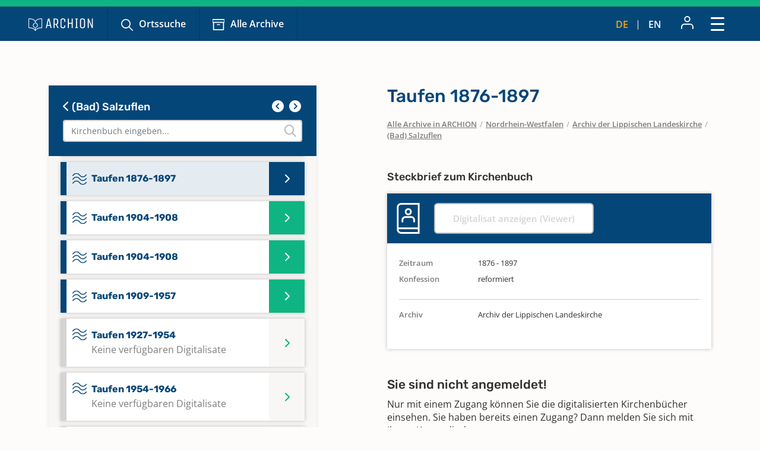

--- FILE ---
content_type: text/html; charset=utf-8
request_url: https://www.archion.de/de/alle-archive/nordrhein-westfalen/archiv-der-lippischen-landeskirche/bad-salzuflen/280991
body_size: 7717
content:
<!DOCTYPE html>
<html dir="ltr" lang="de-DE">
<head>

<meta charset="utf-8">
<!-- 
	{$config.headerComment}

	This website is powered by TYPO3 - inspiring people to share!
	TYPO3 is a free open source Content Management Framework initially created by Kasper Skaarhoj and licensed under GNU/GPL.
	TYPO3 is copyright 1998-2026 of Kasper Skaarhoj. Extensions are copyright of their respective owners.
	Information and contribution at https://typo3.org/
-->

<base href="https://www.archion.de/de/">
<link rel="shortcut icon" href="/typo3conf/ext/archion_sitepackage/Resources/Public/Icons/favicon.ico" type="image/vnd.microsoft.icon">
<title>(Bad) Salzuflen: Kirchenbücher online mit ARCHION</title>
<meta http-equiv="x-ua-compatible" content="IE=edge" />
<meta name="generator" content="TYPO3 CMS" />
<meta name="viewport" content="width=device-width, initial-scale=1, maximum-scale=1" />
<meta name="robots" content="index,follow" />
<meta property="og:title" content="(Bad) Salzuflen" />
<meta property="og:site_name" content="Kirchenbücher online mit ARCHION" />
<meta name="twitter:card" content="summary" />
<meta name="apple-mobile-web-app-capable" content="no" />

<link rel="stylesheet" type="text/css" href="/typo3conf/ext/archion_sitepackage/Resources/Public/Css/bootstrap.min.1669372324.css" media="all">
<link rel="stylesheet" type="text/css" href="/typo3conf/ext/archion_sitepackage/Resources/Public/Css/fontawesome.all.min.1698240848.css" media="all">
<link rel="stylesheet" type="text/css" href="/typo3conf/ext/archion_sitepackage/Resources/Public/Css/fontawesome.sharp.regular.1698241259.css" media="all">
<link rel="stylesheet" type="text/css" href="/typo3conf/ext/archion_sitepackage/Resources/Public/Css/fontawesome.sharp.solid.1698241406.css" media="all">
<link rel="stylesheet" type="text/css" href="/typo3conf/ext/archion_sitepackage/Resources/Public/Css/slick.1674821218.css" media="all">
<link rel="stylesheet" type="text/css" href="/typo3conf/ext/archion_sitepackage/Resources/Public/Css/slick-theme.1674821405.css" media="all">
<link rel="stylesheet" type="text/css" href="/typo3conf/ext/archion_sitepackage/Resources/Public/Css/lightbox.min.1680620312.css" media="all">

<link rel="stylesheet" type="text/css" href="/typo3temp/assets/css/82579be25f.1692950623.css" media="all">
<link rel="stylesheet" type="text/css" href="/typo3conf/ext/femanager/Resources/Public/Css/Main.min.1691143959.css" media="all">
<link rel="stylesheet" type="text/css" href="/typo3conf/ext/femanager/Resources/Public/Css/Additional.min.1691143959.css" media="all">
<link rel="stylesheet" type="text/css" href="/typo3conf/ext/powermail/Resources/Public/Css/Basic.1727247371.css" media="all">
<link rel="stylesheet" type="text/css" href="/typo3conf/ext/youtubevideo/Resources/Public/Styles/youtubevideo.1683556318.css" media="all">
<link rel="stylesheet" type="text/css" href="/typo3conf/ext/archion_sitepackage/Resources/Public/Css/layout.min.1768562455.css" media="all">



<script src="/typo3conf/ext/archion_sitepackage/Resources/Public/JavaScript/Dist/jquery-3.6.1.min.1661535365.js"></script>
<script src="/typo3conf/ext/archion_sitepackage/Resources/Public/JavaScript/Dist/bootstrap.bundle.min.1669372349.js"></script>
<script src="/typo3conf/ext/archion_sitepackage/Resources/Public/JavaScript/Dist/slick.min.1674821234.js"></script>
<script src="/typo3conf/ext/archion_sitepackage/Resources/Public/JavaScript/Dist/lightbox.min.1680620294.js"></script>
<script src="/typo3conf/ext/archion_sitepackage/Resources/Public/JavaScript/Dist/parsley.min.1665238872.js"></script>
<script src="/typo3conf/ext/archion_sitepackage/Resources/Public/JavaScript/Dist/js.cookie.min.1692001368.js"></script>




<link rel="canonical" href="https://www.archion.de/de/alle-archive/nordrhein-westfalen/archiv-der-lippischen-landeskirche/bad-salzuflen/280991"/>


</head>
<body id="page-10034">

        
<nav class="navbar navbar-expand-xxl p-0 navbar-dark bg-primary-archion sr1a--header ">
    <div class="container-fluid justify-content-start align-items-center ps-3 pe-2 px-md-4 px-lg-5">
        <a class="navbar-brand flex-grow-1 flex-md-grow-0" href="/de/">
            <img class="img-fluid me-lg-4" src="/typo3conf/ext/archion_sitepackage/Resources/Public/Images/logo_quer_weiss.svg" width="170" height="30" alt="" />
        </a>

        <div class="tablet-nav flex-fill d-none d-md-inline d-xxl-none">
            <ul class="nav">
                <li class="nav-item">
                    <a class="nav-link icons suche" href="/de/suche">Ortssuche</a>
                </li>
                <li class="nav-item">
                    <a class="nav-link icons archiv" href="/de/alle-archive">Alle Archive</a>
                </li>
            </ul>
        </div>
        
        <div class="tablet-nav-right ms-auto d-flex justify-content-between d-xxl-none">
            <ul class="nav language-nav text-uppercase d-none d-md-inline-flex align-items-end">
                <li class="nav-item">
                    <a class="nav-link active" hreflang="de-DE" title="Deutsch" href="/de/alle-archive/nordrhein-westfalen/archiv-der-lippischen-landeskirche/bad-salzuflen/280991">de</a>
                </li>
                <li class="nav-item"><i class="fa-light fa-pipe"></i></li>
                <li class="nav-item">
                    <a class="nav-link " hreflang="en-US" title="Englisch" href="/en/alle-archive/nordrhein-westfalen/archiv-der-lippischen-landeskirche/bad-salzuflen/280991">en</a>
                </li>
            </ul>
            <ul class="nav account-nav text-center align-items-center">
                <li class="nav-item dropdown m-0">
                    
                            <a class="nav-link" title="Anmelden" href="/de/login?redirect_url=https%3A%2F%2Fwww.archion.de%2Fde%2Falle-archive%2Fnordrhein-westfalen%2Farchiv-der-lippischen-landeskirche%2Fbad-salzuflen%2F280991&amp;cHash=8f102bfeac96f3f71405449ae28ac536"><img class="mb-lg-1" src="/typo3conf/ext/archion_sitepackage/Resources/Public/Icons/Konto.svg" width="23" height="22" alt="" /></a>
                        
                </li>
            </ul>
        </div>
        
        <button class="navbar-toggler ms-auto" type="button" data-bs-toggle="modal" data-bs-target="#main-nav-modal" aria-expanded="false" aria-label="Toggle navigation">
            <span class="d-none">Schließen</span> <img id="toggle-icon" src="/typo3conf/ext/archion_sitepackage/Resources/Public/Icons/Menue_geschlossen.svg" width="23" height="23" alt="" />
        </button>

        <div class="collapse navbar-collapse" id="main-nav">
            <ul class="navbar-nav me-auto mb-2 mb-lg-0">
                
                    
                            <li class="nav-item">
                                <a class="nav-link icons suche  " href="/de/suche" target="" title="Ortssuche">
                                    Ortssuche
                                </a>
                            </li>
                        
                
                    
                            <li class="nav-item">
                                <a class="nav-link icons  archiv active" href="/de/alle-archive" target="" title="Alle Archive">
                                    Alle Archive
                                </a>
                            </li>
                        
                
                    
                            <li class="nav-item  dropdown">
                                <a class="nav-link dropdown-toggle" href="/de/archion-entdecken" id="navbarDropdown2797" role="button" data-bs-toggle="dropdown" aria-expanded="false">
                                    Archion entdecken 
                                </a>
                                <ul class="dropdown-menu" aria-labelledby="navbarDropdown2797">
                                    
                                        <li class="">
                                            <a class="dropdown-item" href="/de/archion-entdecken/erste-schritte" target="" title="Erste Schritte">
                                                Erste Schritte
                                            </a>
                                        </li>
                                    
                                        <li class="">
                                            <a class="dropdown-item" href="/de/archion-entdecken/news" target="" title="News">
                                                News
                                            </a>
                                        </li>
                                    
                                        <li class="">
                                            <a class="dropdown-item" href="/de/archion-entdecken/alle-news/neue-digitalisate" target="" title="Neue Digitalisate">
                                                Neue Digitalisate
                                            </a>
                                        </li>
                                    
                                        <li class="">
                                            <a class="dropdown-item" href="/de/archion-entdecken/kirchenbuecher" target="" title="Kirchenbücher">
                                                Kirchenbücher
                                            </a>
                                        </li>
                                    
                                        <li class="">
                                            <a class="dropdown-item" href="/de/archion-entdecken/familienforschung" target="" title="Familienforschung">
                                                Familienforschung
                                            </a>
                                        </li>
                                    
                                </ul>
                            </li>
                        
                        
            </ul>

            <div class="right-nav nav">
                <ul class="nav account-nav text-center align-items-end">                    
                    
                            <li class="nav-item">
                                <a class="nav-link" title="Anmelden" href="/de/login?redirect_url=https%3A%2F%2Fwww.archion.de%2Fde%2Falle-archive%2Fnordrhein-westfalen%2Farchiv-der-lippischen-landeskirche%2Fbad-salzuflen%2F280991&amp;cHash=8f102bfeac96f3f71405449ae28ac536"><img class="mb-lg-1" src="/typo3conf/ext/archion_sitepackage/Resources/Public/Icons/Konto.svg" width="15" height="15" alt="" /><br>Anmelden</a>
                            </li>
                        

                    <li class="nav-item">
                        <a class="nav-link" href="/de/forum"><img class="mb-lg-1" src="/typo3conf/ext/archion_sitepackage/Resources/Public/Icons/Forum.svg" width="20" height="15" alt="" /><br>Forum </a>
                    </li>
                    <li class="nav-item">
                        <a class="nav-link" href="/de/hilfe-kontakt"><img class="mb-lg-1" src="/typo3conf/ext/archion_sitepackage/Resources/Public/Icons/Fragezeichen_klein.svg" width="15" height="15" alt="" /><br>Hilfe (FAQ) </a>
                    </li>
                </ul>
                
                
                    <ul class="nav language-nav text-uppercase align-items-end">
                        <li class="nav-item">
                            <a class="nav-link active" hreflang="de-DE" title="Deutsch" href="/de/alle-archive/nordrhein-westfalen/archiv-der-lippischen-landeskirche/bad-salzuflen/280991">de</a>
                        </li>
                        <li class="nav-item"><i class="fa-light fa-pipe"></i></li>
                        <li class="nav-item">
                            <a class="nav-link " hreflang="en-US" title="Englisch" href="/en/alle-archive/nordrhein-westfalen/archiv-der-lippischen-landeskirche/bad-salzuflen/280991">en</a>
                        </li>
                    </ul>
                
            </div>
            
                    <a class="btn btn-outline-primary m-0 ms-xl-2 ms-xxl-4" id="buybtn" href="/de/zugang-kaufen">Zugang kaufen</a>
                
            
        </div>
    </div>
    
    <!-- Modal -->
    <div class="modal fade" id="main-nav-modal" tabindex="-1" aria-labelledby="main-nav-modal" aria-hidden="true">
        <div class="modal-dialog modal-fullscreen">
            <div class="modal-content">
                <div class="modal-header bg-primary-archion ps-3 pe-2 px-md-4 px-lg-5 d-flex align-items-center">
                    <img class="img-fluid me-lg-4" src="/typo3conf/ext/archion_sitepackage/Resources/Public/Images/logo_quer_weiss.svg" width="100" height="21" alt="" />
                    <button type="button" class="btn-close" data-bs-dismiss="modal" aria-label="Close"><span>Schließen</span> <img id="toggle-icon" src="/typo3conf/ext/archion_sitepackage/Resources/Public/Icons/Menue_geoeffnet.svg" width="23" height="23" alt="" /></button>
                </div>
                <div class="modal-body p-0">
                    <nav class="mobile-nav modal-mobile-nav d-md-none">
                        <ul class="nav d-flex justify-content-between">
                            <li class="nav-item flex-grow-1">
                                <a class="nav-link icons suche" href="/de/suche">Ortssuche</a>
                            </li>
                            <li class="nav-item flex-grow-1">
                                <a class="nav-link icons archiv" href="/de/alle-archive">Alle Archive</a>
                            </li>
                        </ul>
                    </nav>

                    <nav class="modal-navigation">
                        <ul class="nav flex-column level-1">
                            <li class="nav-item parent">
                                
                                    <a class="nav-link no-nav-link-click" href="https://www.archion.de/de/alle-archive/nordrhein-westfalen/archiv-der-lippischen-landeskirche/bad-salzuflen/280991#">Archion entdecken</a>
                                    <ul class="level-2 pt-0">
                                        <li class="nav-item ps-3 py-1 back bg-primary-archion"><a class="nav-link no-nav-link-click" href="https://www.archion.de/de/alle-archive/nordrhein-westfalen/archiv-der-lippischen-landeskirche/bad-salzuflen/280991#"> Archion entdecken</a></li>

                                        
                                            <li class="nav-item"><a class="nav-link" href="/de/archion-entdecken/erste-schritte">Erste Schritte</a></li>
                                        
                                            <li class="nav-item"><a class="nav-link" href="/de/archion-entdecken/news">News</a></li>
                                        
                                            <li class="nav-item"><a class="nav-link" href="/de/archion-entdecken/alle-news/neue-digitalisate">Neue Digitalisate</a></li>
                                        
                                            <li class="nav-item"><a class="nav-link" href="/de/archion-entdecken/kirchenbuecher">Kirchenbücher</a></li>
                                        
                                            <li class="nav-item"><a class="nav-link" href="/de/archion-entdecken/familienforschung">Familienforschung</a></li>
                                        
                                    </ul>
                                
                            </li>
                            <li class="nav-item">
                                <a class="nav-link" href="/de/forum">Forum</a>
                            </li>
                            <li class="nav-item">
                                <a class="nav-link" href="/de/hilfe-kontakt">Hilfe (FAQ)</a>
                            </li>
                            
                                    <li class="nav-item mt-5">
                                        <a class="btn btn-outline-primary d-inline" href="/de/zugang-kaufen">Zugang kaufen</a>
                                    </li>
                                
                        </ul>        
                    </nav>
                </div>

                <div class="modal-footer d-md-none">     
                    <ul class="nav language-nav align-items-center">
                        <li class="nav-item">
                            <a class="nav-link pe-2 active" hreflang="de-DE" title="Deutsch" href="/de/alle-archive/nordrhein-westfalen/archiv-der-lippischen-landeskirche/bad-salzuflen/280991">Deutsch</a>
                        </li>
                        <li class="nav-item"><i class="fa-pipe"></i></li>
                        <li class="nav-item">
                            <a class="nav-link ps-2 " hreflang="en-US" title="Englisch" href="/en/alle-archive/nordrhein-westfalen/archiv-der-lippischen-landeskirche/bad-salzuflen/280991">Englisch</a>
                        </li>
                    </ul>
                    
                            <a class="border-0 btn btn-primary fw-semibold d-flex justify-content-center align-items-center" href="/de/login"><img class="me-2" src="/typo3conf/ext/archion_sitepackage/Resources/Public/Icons/Konto.svg" width="22" height="23" alt="" /> Anmelden</a>
                        
                </div>
            </div>         
        </div>
    </div>
</nav>

<nav class="mobile-nav d-md-none">
    <ul class="nav d-flex justify-content-between">
        <li class="nav-item flex-grow-1">
            <a class="nav-link icons suche" href="/de/suche">Ortssuche</a>
        </li>
        <li class="nav-item flex-grow-1">
            <a class="nav-link icons archiv" href="/de/alle-archive">Alle Archive</a>
        </li>
    </ul>
</nav>

        
    
        
    



        









<div id="archives" class="container cbshowactive">
    <div class="row archive-row">
        <div id="nav-col" class="col-lg-5 order-last order-lg-first gx-0 gx-md-4">

            
            <div class="card card-nav bg-ultralightgrey">
                
                <div class="p-4 bg-primary-archion archive-search-container">
                    
                            <div class="d-flex justify-content-between">
                                <h5><a href="/de/alle-archive/nordrhein-westfalen/archiv-der-lippischen-landeskirche"><i class="fa-solid fa-chevron-left"></i> (Bad) Salzuflen</a></h5>
                                <div class="churchbook-arrownav">
                                    <a href="#" id="prev-link"><i class="fa-solid fa-circle-chevron-left fa-fw fs-5"></i></a>
                                    <a href="#" id="next-link"><i class="fa-solid fa-circle-chevron-right fa-fw fs-5"></i></a>
                                </div>
                            </div>
                        
                    
                    <div class="archive-search-wrap">
                        <input type="text" class="form-control" id="archive-search" placeholder="Kirchenbuch eingeben...">
                        <i class="fa-regular fa-magnifying-glass"></i>
                    </div>

                </div>


                <div class="card-body archive-search-results">
                    
                            
    

            
            
            
            
                



            
            
                

    



            
            

    
        

<div id="archive-nav">
  <ul>
      
          


          <li id="280989" class="item">
            <a class="d-flex align-items-center" href="/de/alle-archive/nordrhein-westfalen/archiv-der-lippischen-landeskirche/bad-salzuflen/280989">
              <img class="me-2" src="/typo3conf/ext/archion_sitepackage/Resources/Public/Icons/Churchbooks/BE.svg" width="24" height="24" alt="" />
              <span class="d-inline-block">
                Beerdigungen 1876-1906
                
              </span>
            </a>
          </li>
      
          


          <li id="307918" class="item">
            <a class="d-flex align-items-center" href="/de/alle-archive/nordrhein-westfalen/archiv-der-lippischen-landeskirche/bad-salzuflen/307918">
              <img class="me-2" src="/typo3conf/ext/archion_sitepackage/Resources/Public/Icons/Churchbooks/BE.svg" width="24" height="24" alt="" />
              <span class="d-inline-block">
                Beerdigungen 1906-1948
                
              </span>
            </a>
          </li>
      
          


          <li id="282015" class="item">
            <a class="d-flex align-items-center" href="/de/alle-archive/nordrhein-westfalen/archiv-der-lippischen-landeskirche/bad-salzuflen/282015">
              <img class="me-2" src="/typo3conf/ext/archion_sitepackage/Resources/Public/Icons/Churchbooks/BE.svg" width="24" height="24" alt="" />
              <span class="d-inline-block">
                Beerdigungen 1941-1966
                
              </span>
            </a>
          </li>
      
          


          <li id="307916" class="item">
            <a class="d-flex align-items-center" href="/de/alle-archive/nordrhein-westfalen/archiv-der-lippischen-landeskirche/bad-salzuflen/307916">
              <img class="me-2" src="/typo3conf/ext/archion_sitepackage/Resources/Public/Icons/Churchbooks/BE.svg" width="24" height="24" alt="" />
              <span class="d-inline-block">
                Beerdigungen 1941-1966
                
              </span>
            </a>
          </li>
      
          


          <li id="282014" class="item">
            <a class="d-flex align-items-center" href="/de/alle-archive/nordrhein-westfalen/archiv-der-lippischen-landeskirche/bad-salzuflen/282014">
              <img class="me-2" src="/typo3conf/ext/archion_sitepackage/Resources/Public/Icons/Churchbooks/BE.svg" width="24" height="24" alt="" />
              <span class="d-inline-block">
                Beerdigungen 1949-1978
                
              </span>
            </a>
          </li>
      
          


          <li id="282013" class="item">
            <a class="d-flex align-items-center" href="/de/alle-archive/nordrhein-westfalen/archiv-der-lippischen-landeskirche/bad-salzuflen/282013">
              <img class="me-2" src="/typo3conf/ext/archion_sitepackage/Resources/Public/Icons/Churchbooks/BE.svg" width="24" height="24" alt="" />
              <span class="d-inline-block">
                Beerdigungen 1954-1966
                
              </span>
            </a>
          </li>
      
          


          <li id="307924" class="item">
            <a class="d-flex align-items-center" href="/de/alle-archive/nordrhein-westfalen/archiv-der-lippischen-landeskirche/bad-salzuflen/307924">
              <img class="me-2" src="/typo3conf/ext/archion_sitepackage/Resources/Public/Icons/Churchbooks/BE.svg" width="24" height="24" alt="" />
              <span class="d-inline-block">
                Beerdigungen 1954-1966
                
              </span>
            </a>
          </li>
      
          


          <li id="289876" class="item">
            <a class="d-flex align-items-center" href="/de/alle-archive/nordrhein-westfalen/archiv-der-lippischen-landeskirche/bad-salzuflen/289876">
              <img class="me-2" src="/typo3conf/ext/archion_sitepackage/Resources/Public/Icons/Churchbooks/TR.svg" width="24" height="17" alt="" />
              <span class="d-inline-block">
                Heiraten 1909-1950
                
              </span>
            </a>
          </li>
      
          


          <li id="307921" class="item">
            <a class="d-flex align-items-center" href="/de/alle-archive/nordrhein-westfalen/archiv-der-lippischen-landeskirche/bad-salzuflen/307921">
              <img class="me-2" src="/typo3conf/ext/archion_sitepackage/Resources/Public/Icons/Churchbooks/TR.svg" width="24" height="17" alt="" />
              <span class="d-inline-block">
                Heiraten 1909-1950
                
              </span>
            </a>
          </li>
      
          


          <li id="307926" class="item">
            <a class="d-flex align-items-center" href="/de/alle-archive/nordrhein-westfalen/archiv-der-lippischen-landeskirche/bad-salzuflen/307926">
              <img class="me-2" src="/typo3conf/ext/archion_sitepackage/Resources/Public/Icons/Churchbooks/TR.svg" width="24" height="17" alt="" />
              <span class="d-inline-block">
                Heiraten 1937-1966
                
              </span>
            </a>
          </li>
      
          


          <li id="307919" class="item notdigitallyavailable">
            <a class="d-flex align-items- top" href="/de/alle-archive/nordrhein-westfalen/archiv-der-lippischen-landeskirche/bad-salzuflen/307919">
              <img class="me-2" src="/typo3conf/ext/archion_sitepackage/Resources/Public/Icons/Churchbooks/TR.svg" width="24" height="17" alt="" />
              <span class="d-inline-block">
                Heiraten 1951-1978
                <br><span class="notdigitallyavailable">Keine verfügbaren Digitalisate</span>
              </span>
            </a>
          </li>
      
          


          <li id="307927" class="item notdigitallyavailable">
            <a class="d-flex align-items- top" href="/de/alle-archive/nordrhein-westfalen/archiv-der-lippischen-landeskirche/bad-salzuflen/307927">
              <img class="me-2" src="/typo3conf/ext/archion_sitepackage/Resources/Public/Icons/Churchbooks/TR.svg" width="24" height="17" alt="" />
              <span class="d-inline-block">
                Heiraten 1954-1966
                <br><span class="notdigitallyavailable">Keine verfügbaren Digitalisate</span>
              </span>
            </a>
          </li>
      
          


          <li id="307914" class="item">
            <a class="d-flex align-items-center" href="/de/alle-archive/nordrhein-westfalen/archiv-der-lippischen-landeskirche/bad-salzuflen/307914">
              <img class="me-2" src="/typo3conf/ext/archion_sitepackage/Resources/Public/Icons/Churchbooks/KO.svg" width="24" height="17" alt="" />
              <span class="d-inline-block">
                Konfirmationen 1906-1972
                
              </span>
            </a>
          </li>
      
          


          <li id="307932" class="item notdigitallyavailable">
            <a class="d-flex align-items- top" href="/de/alle-archive/nordrhein-westfalen/archiv-der-lippischen-landeskirche/bad-salzuflen/307932">
              <img class="me-2" src="/typo3conf/ext/archion_sitepackage/Resources/Public/Icons/Churchbooks/KO.svg" width="24" height="17" alt="" />
              <span class="d-inline-block">
                Konfirmationen 1942-1966
                <br><span class="notdigitallyavailable">Keine verfügbaren Digitalisate</span>
              </span>
            </a>
          </li>
      
          


          <li id="307913" class="item notdigitallyavailable">
            <a class="d-flex align-items- top" href="/de/alle-archive/nordrhein-westfalen/archiv-der-lippischen-landeskirche/bad-salzuflen/307913">
              <img class="me-2" src="/typo3conf/ext/archion_sitepackage/Resources/Public/Icons/Churchbooks/KO.svg" width="24" height="17" alt="" />
              <span class="d-inline-block">
                Konfirmationen 1955-1965
                <br><span class="notdigitallyavailable">Keine verfügbaren Digitalisate</span>
              </span>
            </a>
          </li>
      
          


          <li id="307915" class="item notdigitallyavailable">
            <a class="d-flex align-items- top" href="/de/alle-archive/nordrhein-westfalen/archiv-der-lippischen-landeskirche/bad-salzuflen/307915">
              <img class="me-2" src="/typo3conf/ext/archion_sitepackage/Resources/Public/Icons/Churchbooks/KO.svg" width="24" height="17" alt="" />
              <span class="d-inline-block">
                Konfirmationen 1972-1978
                <br><span class="notdigitallyavailable">Keine verfügbaren Digitalisate</span>
              </span>
            </a>
          </li>
      
          


          <li id="280990" class="item">
            <a class="d-flex align-items-center" href="/de/alle-archive/nordrhein-westfalen/archiv-der-lippischen-landeskirche/bad-salzuflen/280990">
              <img class="me-2" src="/typo3conf/ext/archion_sitepackage/Resources/Public/Icons/Churchbooks/SO.svg" width="24" height="32" alt="" />
              <span class="d-inline-block">
                Konfirmationen, Heiraten 1876-1905
                
              </span>
            </a>
          </li>
      
          


          <li id="280991" class="item">
            <a class="d-flex align-items-center" href="/de/alle-archive/nordrhein-westfalen/archiv-der-lippischen-landeskirche/bad-salzuflen/280991">
              <img class="me-2" src="/typo3conf/ext/archion_sitepackage/Resources/Public/Icons/Churchbooks/TA.svg" width="24" height="21" alt="" />
              <span class="d-inline-block">
                Taufen 1876-1897
                
              </span>
            </a>
          </li>
      
          


          <li id="282016" class="item">
            <a class="d-flex align-items-center" href="/de/alle-archive/nordrhein-westfalen/archiv-der-lippischen-landeskirche/bad-salzuflen/282016">
              <img class="me-2" src="/typo3conf/ext/archion_sitepackage/Resources/Public/Icons/Churchbooks/TA.svg" width="24" height="21" alt="" />
              <span class="d-inline-block">
                Taufen 1904-1908
                
              </span>
            </a>
          </li>
      
          


          <li id="307928" class="item">
            <a class="d-flex align-items-center" href="/de/alle-archive/nordrhein-westfalen/archiv-der-lippischen-landeskirche/bad-salzuflen/307928">
              <img class="me-2" src="/typo3conf/ext/archion_sitepackage/Resources/Public/Icons/Churchbooks/TA.svg" width="24" height="21" alt="" />
              <span class="d-inline-block">
                Taufen 1904-1908
                
              </span>
            </a>
          </li>
      
          


          <li id="307925" class="item">
            <a class="d-flex align-items-center" href="/de/alle-archive/nordrhein-westfalen/archiv-der-lippischen-landeskirche/bad-salzuflen/307925">
              <img class="me-2" src="/typo3conf/ext/archion_sitepackage/Resources/Public/Icons/Churchbooks/TA.svg" width="24" height="21" alt="" />
              <span class="d-inline-block">
                Taufen 1909-1957
                
              </span>
            </a>
          </li>
      
          


          <li id="307923" class="item notdigitallyavailable">
            <a class="d-flex align-items- top" href="/de/alle-archive/nordrhein-westfalen/archiv-der-lippischen-landeskirche/bad-salzuflen/307923">
              <img class="me-2" src="/typo3conf/ext/archion_sitepackage/Resources/Public/Icons/Churchbooks/TA.svg" width="24" height="21" alt="" />
              <span class="d-inline-block">
                Taufen 1927-1954
                <br><span class="notdigitallyavailable">Keine verfügbaren Digitalisate</span>
              </span>
            </a>
          </li>
      
          


          <li id="307920" class="item notdigitallyavailable">
            <a class="d-flex align-items- top" href="/de/alle-archive/nordrhein-westfalen/archiv-der-lippischen-landeskirche/bad-salzuflen/307920">
              <img class="me-2" src="/typo3conf/ext/archion_sitepackage/Resources/Public/Icons/Churchbooks/TA.svg" width="24" height="21" alt="" />
              <span class="d-inline-block">
                Taufen 1954-1966
                <br><span class="notdigitallyavailable">Keine verfügbaren Digitalisate</span>
              </span>
            </a>
          </li>
      
          


          <li id="307931" class="item notdigitallyavailable">
            <a class="d-flex align-items- top" href="/de/alle-archive/nordrhein-westfalen/archiv-der-lippischen-landeskirche/bad-salzuflen/307931">
              <img class="me-2" src="/typo3conf/ext/archion_sitepackage/Resources/Public/Icons/Churchbooks/TA.svg" width="24" height="21" alt="" />
              <span class="d-inline-block">
                Taufen 1955-1966
                <br><span class="notdigitallyavailable">Keine verfügbaren Digitalisate</span>
              </span>
            </a>
          </li>
      
          


          <li id="307930" class="item notdigitallyavailable">
            <a class="d-flex align-items- top" href="/de/alle-archive/nordrhein-westfalen/archiv-der-lippischen-landeskirche/bad-salzuflen/307930">
              <img class="me-2" src="/typo3conf/ext/archion_sitepackage/Resources/Public/Icons/Churchbooks/TA.svg" width="24" height="21" alt="" />
              <span class="d-inline-block">
                Taufen 1958-1978
                <br><span class="notdigitallyavailable">Keine verfügbaren Digitalisate</span>
              </span>
            </a>
          </li>
      
          


          <li id="280988" class="item">
            <a class="d-flex align-items-center" href="/de/alle-archive/nordrhein-westfalen/archiv-der-lippischen-landeskirche/bad-salzuflen/280988">
              <img class="me-2" src="/typo3conf/ext/archion_sitepackage/Resources/Public/Icons/Churchbooks/SO.svg" width="24" height="32" alt="" />
              <span class="d-inline-block">
                Taufen, Heiraten 1897-1909
                
              </span>
            </a>
          </li>
      
          


          <li id="280986" class="item">
            <a class="d-flex align-items-center" href="/de/alle-archive/nordrhein-westfalen/archiv-der-lippischen-landeskirche/bad-salzuflen/280986">
              <img class="me-2" src="/typo3conf/ext/archion_sitepackage/Resources/Public/Icons/Churchbooks/SO.svg" width="24" height="32" alt="" />
              <span class="d-inline-block">
                Taufen, Konfirmationen, Heiraten, Beerdigungen 1840-1875
                
              </span>
            </a>
          </li>
      
          


          <li id="289875" class="item">
            <a class="d-flex align-items-center" href="/de/alle-archive/nordrhein-westfalen/archiv-der-lippischen-landeskirche/bad-salzuflen/289875">
              <img class="me-2" src="/typo3conf/ext/archion_sitepackage/Resources/Public/Icons/Churchbooks/SO.svg" width="24" height="32" alt="" />
              <span class="d-inline-block">
                Taufen, Konfirmationen, Heiraten, Beerdigungen 1909-1920
                
              </span>
            </a>
          </li>
      
          


          <li id="307922" class="item">
            <a class="d-flex align-items-center" href="/de/alle-archive/nordrhein-westfalen/archiv-der-lippischen-landeskirche/bad-salzuflen/307922">
              <img class="me-2" src="/typo3conf/ext/archion_sitepackage/Resources/Public/Icons/Churchbooks/SO.svg" width="24" height="32" alt="" />
              <span class="d-inline-block">
                Taufen, Konfirmationen, Heiraten, Beerdigungen 1909-1920
                
              </span>
            </a>
          </li>
      
          


          <li id="307917" class="item">
            <a class="d-flex align-items-center" href="/de/alle-archive/nordrhein-westfalen/archiv-der-lippischen-landeskirche/bad-salzuflen/307917">
              <img class="me-2" src="/typo3conf/ext/archion_sitepackage/Resources/Public/Icons/Churchbooks/SO.svg" width="24" height="32" alt="" />
              <span class="d-inline-block">
                Taufen, Konfirmationen, Heiraten, Beerdigungen 1921-1941
                
              </span>
            </a>
          </li>
      
          


          <li id="280987" class="item">
            <a class="d-flex align-items-center" href="/de/alle-archive/nordrhein-westfalen/archiv-der-lippischen-landeskirche/bad-salzuflen/280987">
              <img class="me-2" src="/typo3conf/ext/archion_sitepackage/Resources/Public/Icons/Churchbooks/SO.svg" width="24" height="32" alt="" />
              <span class="d-inline-block">
                Taufen, Konfirmationen, Heiraten, Beerdigungen, Zusatz 1762-1795
                
              </span>
            </a>
          </li>
      
          


          <li id="245298" class="item">
            <a class="d-flex align-items-center" href="/de/alle-archive/nordrhein-westfalen/archiv-der-lippischen-landeskirche/bad-salzuflen/245298">
              <img class="me-2" src="/typo3conf/ext/archion_sitepackage/Resources/Public/Icons/Churchbooks/SO.svg" width="24" height="32" alt="" />
              <span class="d-inline-block">
                Taufen, Konfirmationen, Heiraten, Beerdigungen, Zusatz 1762-1802
                
              </span>
            </a>
          </li>
      
          


          <li id="307929" class="item">
            <a class="d-flex align-items-center" href="/de/alle-archive/nordrhein-westfalen/archiv-der-lippischen-landeskirche/bad-salzuflen/307929">
              <img class="me-2" src="/typo3conf/ext/archion_sitepackage/Resources/Public/Icons/Churchbooks/SO.svg" width="24" height="32" alt="" />
              <span class="d-inline-block">
                Taufen, Konfirmationen, Heiraten, Beerdigungen, Zusatz 1762-1802 #2
                
              </span>
            </a>
          </li>
      
          


          <li id="280992" class="item">
            <a class="d-flex align-items-center" href="/de/alle-archive/nordrhein-westfalen/archiv-der-lippischen-landeskirche/bad-salzuflen/280992">
              <img class="me-2" src="/typo3conf/ext/archion_sitepackage/Resources/Public/Icons/Churchbooks/SO.svg" width="24" height="32" alt="" />
              <span class="d-inline-block">
                Taufen, Konfirmationen, Heiraten, Beerdigungen, Zusatz 1792-1839
                
              </span>
            </a>
          </li>
      
  </ul>
</div>

    


            
                



            
            
                



            
            

        


                        
                </div>

            </div>
            
            
        </div>
    
        <div id="content-col" class="col-lg-6 offset-lg-1 order-first order-lg-last gx-0 gx-md-4">
            <div id="archive-content" class="pb-2 pb-lg-0 enableshortener">
                
                            
                        <div class="content-colpos-0">
                            



    <div class="d-lg-none bg-primary-archion mb-4 p-3">
        <a class="h5" href="/de/alle-archive/nordrhein-westfalen/archiv-der-lippischen-landeskirche/bad-salzuflen/">
            <i class="fa-solid fa-chevron-left"></i> Taufen 1876-1897
        </a>
    </div>

    <h1 class="d-none d-lg-block">Taufen 1876-1897</h1>

    <nav class="breadcrumb mb-5 px-4 px-md-0" aria-label="breadcrumb">
        
            
                    
                    <span class="breadcrumb-item"><a href="/de/alle-archive">Alle Archive in ARCHION</a></span>
                
        
            
                    <span class="breadcrumb-slash">/</span>
                    <span class="breadcrumb-item"><a href="/de/alle-archive/nordrhein-westfalen">Nordrhein-Westfalen</a></span>
                
        
            
                    <span class="breadcrumb-slash">/</span>
                    <span class="breadcrumb-item"><a href="/de/alle-archive/nordrhein-westfalen/archiv-der-lippischen-landeskirche">Archiv der Lippischen Landeskirche</a></span>
                
        
            
                    <span class="breadcrumb-slash">/</span>
                    <span class="breadcrumb-item"><a href="/de/alle-archive/nordrhein-westfalen/archiv-der-lippischen-landeskirche/bad-salzuflen">(Bad) Salzuflen</a></span>
                
        
    </nav>

    <h5 class="mb-3 px-4 px-md-0">Steckbrief zum Kirchenbuch</h5>

    <div id="steckbrief" class="card mb-5">
        <div class="card-header d-flex align-items-center py-3">
            <img class="me-4" src="/typo3conf/ext/archion_sitepackage/Resources/Public/Icons/Churchbooks/FA-white.svg" width="39" height="52" alt="" />
            
                    <a class="btn btn-outline-primary disabled m-0" href="/de/viewer/churchRegister/280991?cHash=0f1c8dba1a7ed5f221bdb1d1c0760770">
                        Digitalisat anzeigen (Viewer)
                    </a>
                
        </div>
        <div class="card-body">
            
            
            
            <dl class="row">
                

                
                    <dt class="col-sm-3">Zeitraum</dt>
                    <dd class="col-sm-9">1876 - 1897</dd>
                

                
                    <dt class="col-sm-3">Konfession</dt>
                    <dd class="col-sm-9">reformiert</dd>
                

                

                

                

                
                
                
                
                

                <div class="col-12"><hr></div>
                
                    <dt class="col-sm-3">Archiv</dt>
                    <dd class="col-sm-9">Archiv der Lippischen Landeskirche</dd>
                

                

                

                
            </dl>



        </div>
    </div>
    

    
            
                    
                    <div class="px-4 px-md-0">
                        <h4>Sie sind nicht angemeldet!</h4>
                        <p class="mb-5">Nur mit einem Zugang können Sie die digitalisierten Kirchenbücher einsehen. Sie haben bereits einen Zugang? Dann melden Sie sich mit Ihrem Konto direkt an.<br><a href="/de/login?redirect_url=https%3A%2F%2Fwww.archion.de%2Fde%2Falle-archive%2Fnordrhein-westfalen%2Farchiv-der-lippischen-landeskirche%2Fbad-salzuflen%2F280991&amp;cHash=8f102bfeac96f3f71405449ae28ac536">Jetzt anmelden</a></p>
                        
    <div class="d-flex justify-content-lg-between">
        <a class="btn btn-primary" href="/de/zugang-kaufen">Zugang kaufen</a>
        <a class="btn btn-link py-3" href="/de/alle-archive/thueringen/landeskirchenarchiv-der-evangelischen-kirche-mitteldeutschland/eisenach/kirchenkreis-eisenach-gerstungen/dippach">Kostenloses Beispiel ansehen</a>
    </div>

                    </div>
                
        
    
    <span id="bookidforactiveextnavi" class="d-none">280991</span>



                            
                        </div>
                    
            </div>
            
            
                <div class="gradient whitegradient d-block d-lg-none"></div>
                <div class="more-btn d-block d-lg-none mb-5 px-3 px-lg-0">
                    <a href="#" id="more">
                        <span>
                            Details anzeigen      
                        </span>
                        
                        <i class="fa-regular fa-chevron-down"></i>
                    </a>
                </div>
            
        </div>
    </div>
</div>




        <footer id="sr2a">
    <div id="archion-bildmarke"></div>
    <div class="bg-accent_archionblau10 py-5">
        <div class="container">
            <div class="row">
                <div class="col-lg-7 offset-lg-1 mb-5 mb-lg-0">

                    <div class="row">
                        <div class="col-12">
                            <p class="fw-medium font-secondary d-flex align-items-center"><img class="me-2" title="Hilfe &amp; Kontakt" src="/typo3conf/ext/archion_sitepackage/Resources/Public/Icons/awesome-question-circle.svg" width="17" height="17" alt="" /> Hilfe &amp; Kontakt</p>
                        </div>
                        <div class="col-lg-4 mb-4 mb-lg-0">
                            <a href="mailto:info@archion.de">info@archion.de</a><br>
                            <small><span class="fw-medium">Schreiben Sie uns eine E-Mail</span></small>
                        </div>
                        <div class="col-lg-4 mb-4 mb-lg-0">
                            <a href="/de/kontakt">Kontaktformular</a><br>
                            <small><span class="fw-medium">Direkt Kontakt aufnehmen</span></small>

                            
                        </div>
                        <div class="col-lg-4 mb-4 mb-lg-0">
                            <a href="/de/hilfe-kontakt">Hilfe (FAQ)</a><br>
                            <small><span class="fw-medium">Fragen und Antworten</span></small>
                        </div>
                    </div>
                    <div class="row">
                        <div class="col-12">
                            <hr>
                            <p>Kirchenbuchportal GmbH<br>Balinger Str. 33/1<br>70567 Stuttgart</p>
                        </div>
                    </div>
                    
                </div>
                <div class="col-lg-3">
                    <p class="fw-medium font-secondary d-flex align-items-center"><img class="me-2" title="Unsere Bezahlarten" src="/typo3conf/ext/archion_sitepackage/Resources/Public/Icons/material-payment.svg" width="21" height="17" alt="" /> Unsere Bezahlarten</p>
                    <p>
                        <img class="me-3 mb-3" src="/typo3conf/ext/archion_sitepackage/Resources/Public/Images/Paypal.png" width="60" height="32" alt="" />
                        <img class="me-3 mb-3" src="/typo3conf/ext/archion_sitepackage/Resources/Public/Images/Mastercard.png" width="60" height="32" alt="" />
                        <img class="me-3 mb-3" src="/typo3conf/ext/archion_sitepackage/Resources/Public/Images/Visa.png" width="60" height="32" alt="" /><br>
                        
                        <img class="me-3 mb-3" src="/typo3conf/ext/archion_sitepackage/Resources/Public/Images/Rechnung.png" width="76" height="32" alt="" />
                      </p>

                    <p class="fw-medium font-secondary d-flex align-items-center"><img class="me-2" title="Social Media" src="/typo3conf/ext/archion_sitepackage/Resources/Public/Icons/metro-mobile.svg" width="13" height="19" alt="" /> Archion auf Social Media</p>
                    <p>
                        <a href="https://twitter.com/archionde" target="_blank" class="me-3 footer-social">
                            <svg id="Twitter" xmlns="http://www.w3.org/2000/svg" width="25" height="23.4" viewBox="0 0 35 32.759">
                                <path id="Pfad_214926" data-name="Pfad 214926" d="M4.586,2.255H9.371L30.5,30.5H25.714ZM30.323,0,19.359,11.842,10.5,0H.085L13.6,18.072,0,32.758H3.06L14.966,19.9l9.622,12.861H35L20.726,13.674,33.384,0Z" fill="#0eb582"/>
                              </svg>                              
                        </a>
                        
                        <a href="https://www.facebook.com/ARCHION.de" target="_blank" class="me-3 footer-social">
                            <svg xmlns="http://www.w3.org/2000/svg" width="13.2" height="24" viewBox="0 0 13.2 24">
                                <g id="Icon_awesome-facebook-f-2" data-name="Icon awesome-facebook-f-2" style="mix-blend-mode: normal;isolation: isolate">
                                  <path id="Pfad_185451" data-name="Pfad 185451" d="M644.357,404.241h-5.518v-9.992h-3.59v-5.275h3.59v-2.579a5.651,5.651,0,0,1,5.939-6.132,21.86,21.86,0,0,1,3.206.284l.464.077V385.2h-2.333a2.023,2.023,0,0,0-.413-.019,1.51,1.51,0,0,0-1.348,1.637v2.154h4.015l-.8,5.275h-3.215Zm-4.418-1.142h3.319v-9.992h3.374l.454-2.99h-3.828v-3.253a2.628,2.628,0,0,1,2.363-2.819,2.444,2.444,0,0,1,.577.022l1.152,0V381.6a21.136,21.136,0,0,0-2.628-.2,4.3,4.3,0,0,0-3.235,1.037,4.65,4.65,0,0,0-1.55,3.9l0,3.775h-3.591v2.99h3.591Z" transform="translate(-635.249 -380.241)" fill="#0eb582"/>
                                </g>
                              </svg>
                              
                        </a>
                        <a href="https://www.instagram.com/archion.de/" target="_blank" class="footer-social">
                            <svg xmlns="http://www.w3.org/2000/svg" width="24" height="24" viewBox="0 0 24 24">
                                <g id="Icon_feather-instagram" data-name="Icon feather-instagram" transform="translate(-637 -305)">
                                  <g id="Pfad_185452" data-name="Pfad 185452" transform="translate(637 305)">
                                    <path id="Pfad_185455" data-name="Pfad 185455" d="M654.714,329H643.286A6.292,6.292,0,0,1,637,322.714V311.286A6.292,6.292,0,0,1,643.286,305h11.429A6.292,6.292,0,0,1,661,311.286v11.429A6.292,6.292,0,0,1,654.714,329Zm-11.429-22.857a5.149,5.149,0,0,0-5.143,5.143v11.429a5.149,5.149,0,0,0,5.143,5.143h11.429a5.149,5.149,0,0,0,5.143-5.143V311.286a5.149,5.149,0,0,0-5.143-5.143Z" transform="translate(-637 -305)" fill="#0eb582"/>
                                  </g>
                                  <g id="Pfad_185453" data-name="Pfad 185453" transform="translate(644.4 312.293)">
                                    <path id="Pfad_185456" data-name="Pfad 185456" d="M647.539,320.108a4.652,4.652,0,1,1,.683-.05A4.658,4.658,0,0,1,647.539,320.108Zm0-8.3a3.557,3.557,0,0,0-.535.04,3.652,3.652,0,1,0,4.147,3.078h0a3.63,3.63,0,0,0-3.078-3.078A3.554,3.554,0,0,0,647.542,311.8Z" transform="translate(-642.889 -310.805)" fill="#0eb582"/>
                                  </g>
                                  <g id="Pfad_185454" data-name="Pfad 185454" transform="translate(654.825 310.177)">
                                    <path id="Pfad_185457" data-name="Pfad 185457" d="M653,310.5a.433.433,0,0,1-.19-.04.355.355,0,0,1-.16-.11.483.483,0,0,1,0-.7.355.355,0,0,1,.16-.11.491.491,0,0,1,.54.11.355.355,0,0,1,.11.16.434.434,0,0,1,.04.19.513.513,0,0,1-.5.5Z" transform="translate(-652.5 -309.502)" fill="#0eb582"/>
                                  </g>
                                </g>
                              </svg>
                        </a>
                    </p>
                </div>
            </div>
        </div>
    </div>

    <div class="bg-primary-archion py-3 pb-4 py-md-2">
        <div class="container">
            <div class="row">
                <div class="col-12 col-lg-11 offset-lg-1 d-md-flex justify-content-md-between align-items-center">
                    
                    <ul class="nav m-0 p-0 justify-content-between justify-content-sm-start">
                        <li class="nav-item">
                            <a class="nav-link ps-0" href="/de/ueber-uns">Über uns</a>
                        </li>
                        <li class="nav-item">
                            <a class="nav-link" href="/de/datenschutz">Datenschutz</a>
                        </li>
                        <li class="nav-item">
                            <a class="nav-link" href="/de/agb">AGB</a>
                        </li>
                        <li class="nav-item">
                            <a class="nav-link" href="/de/impressum">Impressum</a>
                        </li>
                    </ul>
                    
                    <span class="d-block mt-2 mt-md-0 copyright text-center text-uppercase">&copy; Archion 2026</span>
                </div>
            </div>
        </div>
    </div>
</footer>

<script src="/typo3conf/ext/archion_sitepackage/Resources/Public/JavaScript/Dist/FEmanagerValidation.1686054202.js"></script>
<script src="/typo3conf/ext/femanager/Resources/Public/JavaScript/Femanager.min.1691143959.js"></script>
<script src="/typo3conf/ext/powermail/Resources/Public/JavaScript/Libraries/jquery.datetimepicker.min.1727247371.js"></script>
<script src="/typo3conf/ext/powermail/Resources/Public/JavaScript/Libraries/parsley.min.1727247371.js"></script>
<script src="/typo3conf/ext/powermail/Resources/Public/JavaScript/Powermail/Tabs.min.1727247371.js"></script>
<script src="/typo3conf/ext/powermail/Resources/Public/JavaScript/Powermail/Form.min.1727247371.js"></script>
<script src="/typo3conf/ext/archion_sitepackage/Resources/Public/JavaScript/Dist/scripts.1767078082.js"></script>

<script>
/*<![CDATA[*/
/*TS_inlineFooter*/
    containerBreakpointSmall = 500;
    containerBreakpointTiny = 300;

/*]]>*/
</script>

            <!-- Piwik -->
            <script type="text/javascript">
            var _paq = _paq || [];
            _paq.push(['trackPageView']);
            _paq.push(['enableLinkTracking']);
            (function() {
                var u="/piwik/";
                _paq.push(['setTrackerUrl', u+'piwik.php']);
                _paq.push(['setSiteId', 3]);
                var d=document, g=d.createElement('script'), s=d.getElementsByTagName('script')[0];
                g.type='text/javascript'; g.async=true; g.defer=true; g.src=u+'piwik.js'; s.parentNode.insertBefore(g,s);
            })();
            </script>
            <noscript><p><img src="/piwik/piwik.php?idsite=3" style="border:0;" alt="" /></p></noscript>
            <!-- End Piwik Code -->

</body>
</html>